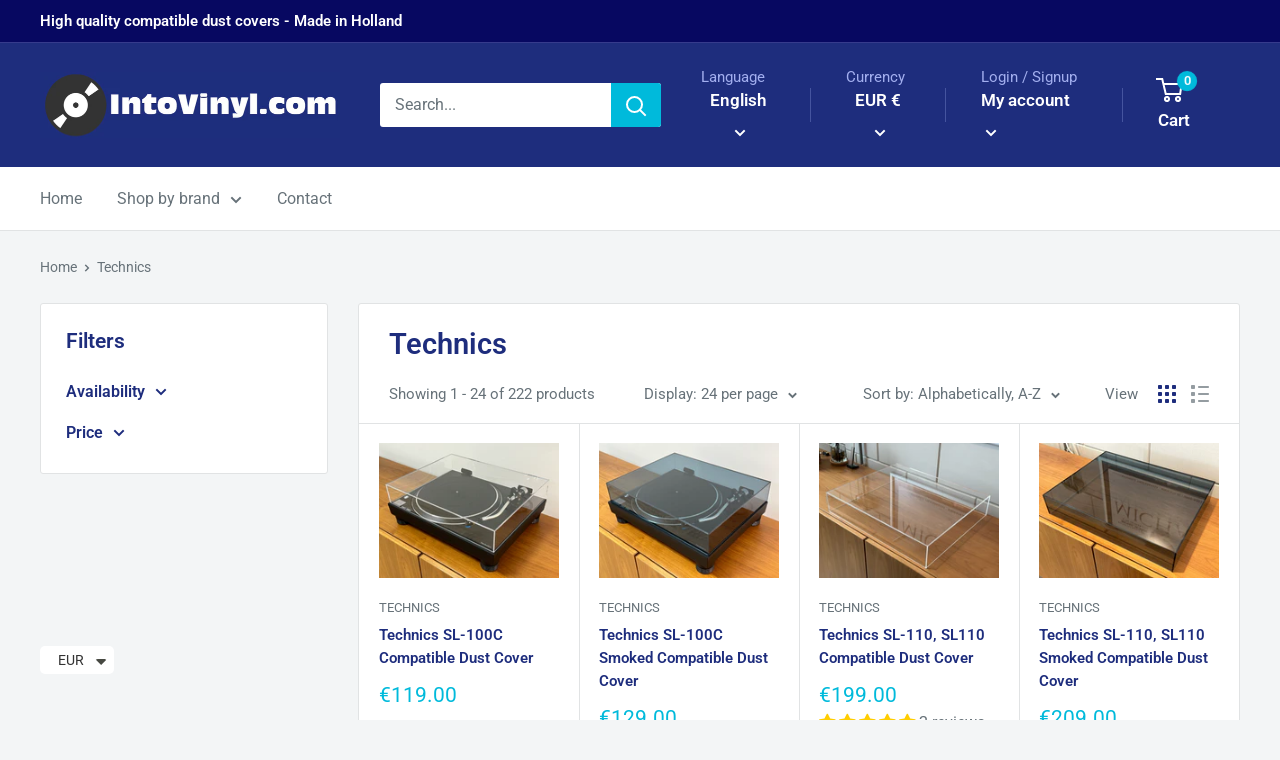

--- FILE ---
content_type: text/javascript
request_url: https://www.intovinyl.com/cdn/shop/t/10/assets/custom.js?v=102476495355921946141655065314
body_size: -856
content:
//# sourceMappingURL=/cdn/shop/t/10/assets/custom.js.map?v=102476495355921946141655065314
